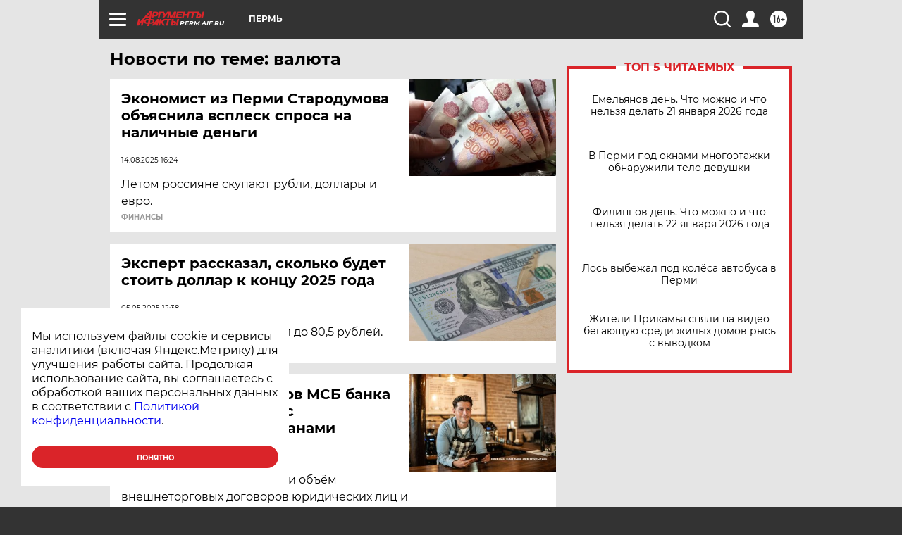

--- FILE ---
content_type: text/html
request_url: https://tns-counter.ru/nc01a**R%3Eundefined*aif_ru/ru/UTF-8/tmsec=aif_ru/457386105***
body_size: -72
content:
2EBB703E69706EF6X1768976118:2EBB703E69706EF6X1768976118